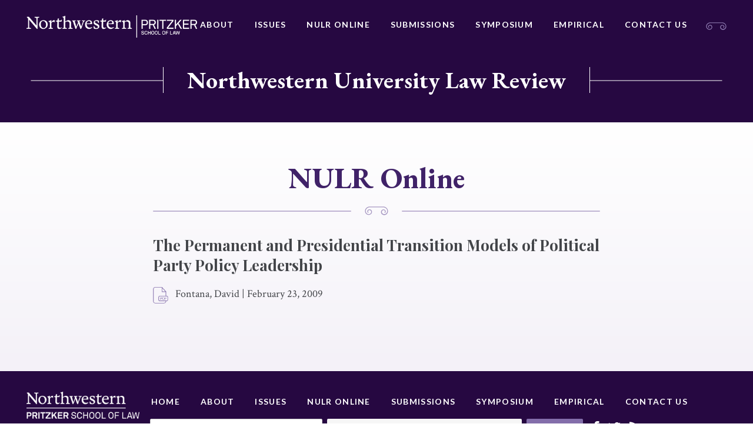

--- FILE ---
content_type: text/html; charset=UTF-8
request_url: https://northwesternlawreview.org/articles/the-permanent-and-presidential-transition-models-of-political-party-policy-leadership-2/
body_size: 10727
content:






<!doctype html>
<html lang="en-US">
<head>
	<meta charset="UTF-8">
	<meta http-equiv="x-ua-compatible" content="ie=edge">
	<meta name="viewport" content="width=device-width, initial-scale=1">
	<link rel="profile" href="http://gmpg.org/xfn/11">

	<meta name='robots' content='index, follow, max-image-preview:large, max-snippet:-1, max-video-preview:-1' />
	<style>img:is([sizes="auto" i], [sizes^="auto," i]) { contain-intrinsic-size: 3000px 1500px }</style>
	
	<!-- This site is optimized with the Yoast SEO plugin v25.3.1 - https://yoast.com/wordpress/plugins/seo/ -->
	<title>The Permanent and Presidential Transition Models of Political Party Policy Leadership - Northwestern University Law Review</title>
	<link rel="canonical" href="https://northwesternlawreview.org/articles/the-permanent-and-presidential-transition-models-of-political-party-policy-leadership-2/" />
	<meta property="og:locale" content="en_US" />
	<meta property="og:type" content="article" />
	<meta property="og:title" content="The Permanent and Presidential Transition Models of Political Party Policy Leadership - Northwestern University Law Review" />
	<meta property="og:url" content="https://northwesternlawreview.org/articles/the-permanent-and-presidential-transition-models-of-political-party-policy-leadership-2/" />
	<meta property="og:site_name" content="Northwestern University Law Review" />
	<meta name="twitter:card" content="summary_large_image" />
	<script type="application/ld+json" class="yoast-schema-graph">{"@context":"https://schema.org","@graph":[{"@type":"WebPage","@id":"https://northwesternlawreview.org/articles/the-permanent-and-presidential-transition-models-of-political-party-policy-leadership-2/","url":"https://northwesternlawreview.org/articles/the-permanent-and-presidential-transition-models-of-political-party-policy-leadership-2/","name":"The Permanent and Presidential Transition Models of Political Party Policy Leadership - Northwestern University Law Review","isPartOf":{"@id":"https://northwesternlawreview.org/#website"},"datePublished":"2009-02-23T08:00:00+00:00","breadcrumb":{"@id":"https://northwesternlawreview.org/articles/the-permanent-and-presidential-transition-models-of-political-party-policy-leadership-2/#breadcrumb"},"inLanguage":"en-US","potentialAction":[{"@type":"ReadAction","target":["https://northwesternlawreview.org/articles/the-permanent-and-presidential-transition-models-of-political-party-policy-leadership-2/"]}]},{"@type":"BreadcrumbList","@id":"https://northwesternlawreview.org/articles/the-permanent-and-presidential-transition-models-of-political-party-policy-leadership-2/#breadcrumb","itemListElement":[{"@type":"ListItem","position":1,"name":"Home","item":"https://northwesternlawreview.org/"},{"@type":"ListItem","position":2,"name":"The Permanent and Presidential Transition Models of Political Party Policy Leadership"}]},{"@type":"WebSite","@id":"https://northwesternlawreview.org/#website","url":"https://northwesternlawreview.org/","name":"Northwestern University Law Review","description":"Northwestern University Law Review","publisher":{"@id":"https://northwesternlawreview.org/#organization"},"potentialAction":[{"@type":"SearchAction","target":{"@type":"EntryPoint","urlTemplate":"https://northwesternlawreview.org/?s={search_term_string}"},"query-input":{"@type":"PropertyValueSpecification","valueRequired":true,"valueName":"search_term_string"}}],"inLanguage":"en-US"},{"@type":"Organization","@id":"https://northwesternlawreview.org/#organization","name":"Northwestern University Law Review","url":"https://northwesternlawreview.org/","logo":{"@type":"ImageObject","inLanguage":"en-US","@id":"https://northwesternlawreview.org/#/schema/logo/image/","url":"https://northwesternlawreview.org/wp-content/uploads/2018/08/NWP-logo.png","contentUrl":"https://northwesternlawreview.org/wp-content/uploads/2018/08/NWP-logo.png","width":451,"height":60,"caption":"Northwestern University Law Review"},"image":{"@id":"https://northwesternlawreview.org/#/schema/logo/image/"}}]}</script>
	<!-- / Yoast SEO plugin. -->


<link rel='dns-prefetch' href='//platform.twitter.com' />
<link rel="alternate" type="application/rss+xml" title="Northwestern University Law Review &raquo; Feed" href="https://northwesternlawreview.org/feed/" />
<link rel="alternate" type="application/rss+xml" title="Northwestern University Law Review &raquo; Comments Feed" href="https://northwesternlawreview.org/comments/feed/" />
		<!-- This site uses the Google Analytics by MonsterInsights plugin v9.6.0 - Using Analytics tracking - https://www.monsterinsights.com/ -->
							<script async src="https://www.googletagmanager.com/gtag/js?id=G-RN2CVYH095" integrity="sha384-fwRdL4KgmcP3hzB+NpJ3GwgyRKuZKisiLNKu+8uURfsbf5ex/CrznNlaNmlU8cU/" crossorigin="anonymous"></script>
			<script data-cfasync="false" data-wpfc-render="false" type="text/javascript">
				var mi_version = '9.6.0';
				var mi_track_user = true;
				var mi_no_track_reason = '';
								var MonsterInsightsDefaultLocations = {"page_location":"https:\/\/northwesternlawreview.org\/articles\/the-permanent-and-presidential-transition-models-of-political-party-policy-leadership-2\/"};
								MonsterInsightsDefaultLocations.page_location = window.location.href;
								if ( typeof MonsterInsightsPrivacyGuardFilter === 'function' ) {
					var MonsterInsightsLocations = (typeof MonsterInsightsExcludeQuery === 'object') ? MonsterInsightsPrivacyGuardFilter( MonsterInsightsExcludeQuery ) : MonsterInsightsPrivacyGuardFilter( MonsterInsightsDefaultLocations );
				} else {
					var MonsterInsightsLocations = (typeof MonsterInsightsExcludeQuery === 'object') ? MonsterInsightsExcludeQuery : MonsterInsightsDefaultLocations;
				}

								var disableStrs = [
										'ga-disable-G-RN2CVYH095',
									];

				/* Function to detect opted out users */
				function __gtagTrackerIsOptedOut() {
					for (var index = 0; index < disableStrs.length; index++) {
						if (document.cookie.indexOf(disableStrs[index] + '=true') > -1) {
							return true;
						}
					}

					return false;
				}

				/* Disable tracking if the opt-out cookie exists. */
				if (__gtagTrackerIsOptedOut()) {
					for (var index = 0; index < disableStrs.length; index++) {
						window[disableStrs[index]] = true;
					}
				}

				/* Opt-out function */
				function __gtagTrackerOptout() {
					for (var index = 0; index < disableStrs.length; index++) {
						document.cookie = disableStrs[index] + '=true; expires=Thu, 31 Dec 2099 23:59:59 UTC; path=/';
						window[disableStrs[index]] = true;
					}
				}

				if ('undefined' === typeof gaOptout) {
					function gaOptout() {
						__gtagTrackerOptout();
					}
				}
								window.dataLayer = window.dataLayer || [];

				window.MonsterInsightsDualTracker = {
					helpers: {},
					trackers: {},
				};
				if (mi_track_user) {
					function __gtagDataLayer() {
						dataLayer.push(arguments);
					}

					function __gtagTracker(type, name, parameters) {
						if (!parameters) {
							parameters = {};
						}

						if (parameters.send_to) {
							__gtagDataLayer.apply(null, arguments);
							return;
						}

						if (type === 'event') {
														parameters.send_to = monsterinsights_frontend.v4_id;
							var hookName = name;
							if (typeof parameters['event_category'] !== 'undefined') {
								hookName = parameters['event_category'] + ':' + name;
							}

							if (typeof MonsterInsightsDualTracker.trackers[hookName] !== 'undefined') {
								MonsterInsightsDualTracker.trackers[hookName](parameters);
							} else {
								__gtagDataLayer('event', name, parameters);
							}
							
						} else {
							__gtagDataLayer.apply(null, arguments);
						}
					}

					__gtagTracker('js', new Date());
					__gtagTracker('set', {
						'developer_id.dZGIzZG': true,
											});
					if ( MonsterInsightsLocations.page_location ) {
						__gtagTracker('set', MonsterInsightsLocations);
					}
										__gtagTracker('config', 'G-RN2CVYH095', {"forceSSL":"true"} );
															window.gtag = __gtagTracker;										(function () {
						/* https://developers.google.com/analytics/devguides/collection/analyticsjs/ */
						/* ga and __gaTracker compatibility shim. */
						var noopfn = function () {
							return null;
						};
						var newtracker = function () {
							return new Tracker();
						};
						var Tracker = function () {
							return null;
						};
						var p = Tracker.prototype;
						p.get = noopfn;
						p.set = noopfn;
						p.send = function () {
							var args = Array.prototype.slice.call(arguments);
							args.unshift('send');
							__gaTracker.apply(null, args);
						};
						var __gaTracker = function () {
							var len = arguments.length;
							if (len === 0) {
								return;
							}
							var f = arguments[len - 1];
							if (typeof f !== 'object' || f === null || typeof f.hitCallback !== 'function') {
								if ('send' === arguments[0]) {
									var hitConverted, hitObject = false, action;
									if ('event' === arguments[1]) {
										if ('undefined' !== typeof arguments[3]) {
											hitObject = {
												'eventAction': arguments[3],
												'eventCategory': arguments[2],
												'eventLabel': arguments[4],
												'value': arguments[5] ? arguments[5] : 1,
											}
										}
									}
									if ('pageview' === arguments[1]) {
										if ('undefined' !== typeof arguments[2]) {
											hitObject = {
												'eventAction': 'page_view',
												'page_path': arguments[2],
											}
										}
									}
									if (typeof arguments[2] === 'object') {
										hitObject = arguments[2];
									}
									if (typeof arguments[5] === 'object') {
										Object.assign(hitObject, arguments[5]);
									}
									if ('undefined' !== typeof arguments[1].hitType) {
										hitObject = arguments[1];
										if ('pageview' === hitObject.hitType) {
											hitObject.eventAction = 'page_view';
										}
									}
									if (hitObject) {
										action = 'timing' === arguments[1].hitType ? 'timing_complete' : hitObject.eventAction;
										hitConverted = mapArgs(hitObject);
										__gtagTracker('event', action, hitConverted);
									}
								}
								return;
							}

							function mapArgs(args) {
								var arg, hit = {};
								var gaMap = {
									'eventCategory': 'event_category',
									'eventAction': 'event_action',
									'eventLabel': 'event_label',
									'eventValue': 'event_value',
									'nonInteraction': 'non_interaction',
									'timingCategory': 'event_category',
									'timingVar': 'name',
									'timingValue': 'value',
									'timingLabel': 'event_label',
									'page': 'page_path',
									'location': 'page_location',
									'title': 'page_title',
									'referrer' : 'page_referrer',
								};
								for (arg in args) {
																		if (!(!args.hasOwnProperty(arg) || !gaMap.hasOwnProperty(arg))) {
										hit[gaMap[arg]] = args[arg];
									} else {
										hit[arg] = args[arg];
									}
								}
								return hit;
							}

							try {
								f.hitCallback();
							} catch (ex) {
							}
						};
						__gaTracker.create = newtracker;
						__gaTracker.getByName = newtracker;
						__gaTracker.getAll = function () {
							return [];
						};
						__gaTracker.remove = noopfn;
						__gaTracker.loaded = true;
						window['__gaTracker'] = __gaTracker;
					})();
									} else {
										console.log("");
					(function () {
						function __gtagTracker() {
							return null;
						}

						window['__gtagTracker'] = __gtagTracker;
						window['gtag'] = __gtagTracker;
					})();
									}
			</script>
				<!-- / Google Analytics by MonsterInsights -->
		<script type="text/javascript">
/* <![CDATA[ */
window._wpemojiSettings = {"baseUrl":"https:\/\/s.w.org\/images\/core\/emoji\/16.0.1\/72x72\/","ext":".png","svgUrl":"https:\/\/s.w.org\/images\/core\/emoji\/16.0.1\/svg\/","svgExt":".svg","source":{"concatemoji":"https:\/\/northwesternlawreview.org\/wp-includes\/js\/wp-emoji-release.min.js?ver=6.8.3"}};
/*! This file is auto-generated */
!function(s,n){var o,i,e;function c(e){try{var t={supportTests:e,timestamp:(new Date).valueOf()};sessionStorage.setItem(o,JSON.stringify(t))}catch(e){}}function p(e,t,n){e.clearRect(0,0,e.canvas.width,e.canvas.height),e.fillText(t,0,0);var t=new Uint32Array(e.getImageData(0,0,e.canvas.width,e.canvas.height).data),a=(e.clearRect(0,0,e.canvas.width,e.canvas.height),e.fillText(n,0,0),new Uint32Array(e.getImageData(0,0,e.canvas.width,e.canvas.height).data));return t.every(function(e,t){return e===a[t]})}function u(e,t){e.clearRect(0,0,e.canvas.width,e.canvas.height),e.fillText(t,0,0);for(var n=e.getImageData(16,16,1,1),a=0;a<n.data.length;a++)if(0!==n.data[a])return!1;return!0}function f(e,t,n,a){switch(t){case"flag":return n(e,"\ud83c\udff3\ufe0f\u200d\u26a7\ufe0f","\ud83c\udff3\ufe0f\u200b\u26a7\ufe0f")?!1:!n(e,"\ud83c\udde8\ud83c\uddf6","\ud83c\udde8\u200b\ud83c\uddf6")&&!n(e,"\ud83c\udff4\udb40\udc67\udb40\udc62\udb40\udc65\udb40\udc6e\udb40\udc67\udb40\udc7f","\ud83c\udff4\u200b\udb40\udc67\u200b\udb40\udc62\u200b\udb40\udc65\u200b\udb40\udc6e\u200b\udb40\udc67\u200b\udb40\udc7f");case"emoji":return!a(e,"\ud83e\udedf")}return!1}function g(e,t,n,a){var r="undefined"!=typeof WorkerGlobalScope&&self instanceof WorkerGlobalScope?new OffscreenCanvas(300,150):s.createElement("canvas"),o=r.getContext("2d",{willReadFrequently:!0}),i=(o.textBaseline="top",o.font="600 32px Arial",{});return e.forEach(function(e){i[e]=t(o,e,n,a)}),i}function t(e){var t=s.createElement("script");t.src=e,t.defer=!0,s.head.appendChild(t)}"undefined"!=typeof Promise&&(o="wpEmojiSettingsSupports",i=["flag","emoji"],n.supports={everything:!0,everythingExceptFlag:!0},e=new Promise(function(e){s.addEventListener("DOMContentLoaded",e,{once:!0})}),new Promise(function(t){var n=function(){try{var e=JSON.parse(sessionStorage.getItem(o));if("object"==typeof e&&"number"==typeof e.timestamp&&(new Date).valueOf()<e.timestamp+604800&&"object"==typeof e.supportTests)return e.supportTests}catch(e){}return null}();if(!n){if("undefined"!=typeof Worker&&"undefined"!=typeof OffscreenCanvas&&"undefined"!=typeof URL&&URL.createObjectURL&&"undefined"!=typeof Blob)try{var e="postMessage("+g.toString()+"("+[JSON.stringify(i),f.toString(),p.toString(),u.toString()].join(",")+"));",a=new Blob([e],{type:"text/javascript"}),r=new Worker(URL.createObjectURL(a),{name:"wpTestEmojiSupports"});return void(r.onmessage=function(e){c(n=e.data),r.terminate(),t(n)})}catch(e){}c(n=g(i,f,p,u))}t(n)}).then(function(e){for(var t in e)n.supports[t]=e[t],n.supports.everything=n.supports.everything&&n.supports[t],"flag"!==t&&(n.supports.everythingExceptFlag=n.supports.everythingExceptFlag&&n.supports[t]);n.supports.everythingExceptFlag=n.supports.everythingExceptFlag&&!n.supports.flag,n.DOMReady=!1,n.readyCallback=function(){n.DOMReady=!0}}).then(function(){return e}).then(function(){var e;n.supports.everything||(n.readyCallback(),(e=n.source||{}).concatemoji?t(e.concatemoji):e.wpemoji&&e.twemoji&&(t(e.twemoji),t(e.wpemoji)))}))}((window,document),window._wpemojiSettings);
/* ]]> */
</script>
<style id='wp-emoji-styles-inline-css' type='text/css'>

	img.wp-smiley, img.emoji {
		display: inline !important;
		border: none !important;
		box-shadow: none !important;
		height: 1em !important;
		width: 1em !important;
		margin: 0 0.07em !important;
		vertical-align: -0.1em !important;
		background: none !important;
		padding: 0 !important;
	}
</style>
<link rel='stylesheet' id='wp-block-library-css' href='https://northwesternlawreview.org/wp-includes/css/dist/block-library/style.min.css?ver=6.8.3' type='text/css' media='all' />
<style id='classic-theme-styles-inline-css' type='text/css'>
/*! This file is auto-generated */
.wp-block-button__link{color:#fff;background-color:#32373c;border-radius:9999px;box-shadow:none;text-decoration:none;padding:calc(.667em + 2px) calc(1.333em + 2px);font-size:1.125em}.wp-block-file__button{background:#32373c;color:#fff;text-decoration:none}
</style>
<style id='global-styles-inline-css' type='text/css'>
:root{--wp--preset--aspect-ratio--square: 1;--wp--preset--aspect-ratio--4-3: 4/3;--wp--preset--aspect-ratio--3-4: 3/4;--wp--preset--aspect-ratio--3-2: 3/2;--wp--preset--aspect-ratio--2-3: 2/3;--wp--preset--aspect-ratio--16-9: 16/9;--wp--preset--aspect-ratio--9-16: 9/16;--wp--preset--color--black: #000000;--wp--preset--color--cyan-bluish-gray: #abb8c3;--wp--preset--color--white: #ffffff;--wp--preset--color--pale-pink: #f78da7;--wp--preset--color--vivid-red: #cf2e2e;--wp--preset--color--luminous-vivid-orange: #ff6900;--wp--preset--color--luminous-vivid-amber: #fcb900;--wp--preset--color--light-green-cyan: #7bdcb5;--wp--preset--color--vivid-green-cyan: #00d084;--wp--preset--color--pale-cyan-blue: #8ed1fc;--wp--preset--color--vivid-cyan-blue: #0693e3;--wp--preset--color--vivid-purple: #9b51e0;--wp--preset--gradient--vivid-cyan-blue-to-vivid-purple: linear-gradient(135deg,rgba(6,147,227,1) 0%,rgb(155,81,224) 100%);--wp--preset--gradient--light-green-cyan-to-vivid-green-cyan: linear-gradient(135deg,rgb(122,220,180) 0%,rgb(0,208,130) 100%);--wp--preset--gradient--luminous-vivid-amber-to-luminous-vivid-orange: linear-gradient(135deg,rgba(252,185,0,1) 0%,rgba(255,105,0,1) 100%);--wp--preset--gradient--luminous-vivid-orange-to-vivid-red: linear-gradient(135deg,rgba(255,105,0,1) 0%,rgb(207,46,46) 100%);--wp--preset--gradient--very-light-gray-to-cyan-bluish-gray: linear-gradient(135deg,rgb(238,238,238) 0%,rgb(169,184,195) 100%);--wp--preset--gradient--cool-to-warm-spectrum: linear-gradient(135deg,rgb(74,234,220) 0%,rgb(151,120,209) 20%,rgb(207,42,186) 40%,rgb(238,44,130) 60%,rgb(251,105,98) 80%,rgb(254,248,76) 100%);--wp--preset--gradient--blush-light-purple: linear-gradient(135deg,rgb(255,206,236) 0%,rgb(152,150,240) 100%);--wp--preset--gradient--blush-bordeaux: linear-gradient(135deg,rgb(254,205,165) 0%,rgb(254,45,45) 50%,rgb(107,0,62) 100%);--wp--preset--gradient--luminous-dusk: linear-gradient(135deg,rgb(255,203,112) 0%,rgb(199,81,192) 50%,rgb(65,88,208) 100%);--wp--preset--gradient--pale-ocean: linear-gradient(135deg,rgb(255,245,203) 0%,rgb(182,227,212) 50%,rgb(51,167,181) 100%);--wp--preset--gradient--electric-grass: linear-gradient(135deg,rgb(202,248,128) 0%,rgb(113,206,126) 100%);--wp--preset--gradient--midnight: linear-gradient(135deg,rgb(2,3,129) 0%,rgb(40,116,252) 100%);--wp--preset--font-size--small: 13px;--wp--preset--font-size--medium: 20px;--wp--preset--font-size--large: 36px;--wp--preset--font-size--x-large: 42px;--wp--preset--spacing--20: 0.44rem;--wp--preset--spacing--30: 0.67rem;--wp--preset--spacing--40: 1rem;--wp--preset--spacing--50: 1.5rem;--wp--preset--spacing--60: 2.25rem;--wp--preset--spacing--70: 3.38rem;--wp--preset--spacing--80: 5.06rem;--wp--preset--shadow--natural: 6px 6px 9px rgba(0, 0, 0, 0.2);--wp--preset--shadow--deep: 12px 12px 50px rgba(0, 0, 0, 0.4);--wp--preset--shadow--sharp: 6px 6px 0px rgba(0, 0, 0, 0.2);--wp--preset--shadow--outlined: 6px 6px 0px -3px rgba(255, 255, 255, 1), 6px 6px rgba(0, 0, 0, 1);--wp--preset--shadow--crisp: 6px 6px 0px rgba(0, 0, 0, 1);}:where(.is-layout-flex){gap: 0.5em;}:where(.is-layout-grid){gap: 0.5em;}body .is-layout-flex{display: flex;}.is-layout-flex{flex-wrap: wrap;align-items: center;}.is-layout-flex > :is(*, div){margin: 0;}body .is-layout-grid{display: grid;}.is-layout-grid > :is(*, div){margin: 0;}:where(.wp-block-columns.is-layout-flex){gap: 2em;}:where(.wp-block-columns.is-layout-grid){gap: 2em;}:where(.wp-block-post-template.is-layout-flex){gap: 1.25em;}:where(.wp-block-post-template.is-layout-grid){gap: 1.25em;}.has-black-color{color: var(--wp--preset--color--black) !important;}.has-cyan-bluish-gray-color{color: var(--wp--preset--color--cyan-bluish-gray) !important;}.has-white-color{color: var(--wp--preset--color--white) !important;}.has-pale-pink-color{color: var(--wp--preset--color--pale-pink) !important;}.has-vivid-red-color{color: var(--wp--preset--color--vivid-red) !important;}.has-luminous-vivid-orange-color{color: var(--wp--preset--color--luminous-vivid-orange) !important;}.has-luminous-vivid-amber-color{color: var(--wp--preset--color--luminous-vivid-amber) !important;}.has-light-green-cyan-color{color: var(--wp--preset--color--light-green-cyan) !important;}.has-vivid-green-cyan-color{color: var(--wp--preset--color--vivid-green-cyan) !important;}.has-pale-cyan-blue-color{color: var(--wp--preset--color--pale-cyan-blue) !important;}.has-vivid-cyan-blue-color{color: var(--wp--preset--color--vivid-cyan-blue) !important;}.has-vivid-purple-color{color: var(--wp--preset--color--vivid-purple) !important;}.has-black-background-color{background-color: var(--wp--preset--color--black) !important;}.has-cyan-bluish-gray-background-color{background-color: var(--wp--preset--color--cyan-bluish-gray) !important;}.has-white-background-color{background-color: var(--wp--preset--color--white) !important;}.has-pale-pink-background-color{background-color: var(--wp--preset--color--pale-pink) !important;}.has-vivid-red-background-color{background-color: var(--wp--preset--color--vivid-red) !important;}.has-luminous-vivid-orange-background-color{background-color: var(--wp--preset--color--luminous-vivid-orange) !important;}.has-luminous-vivid-amber-background-color{background-color: var(--wp--preset--color--luminous-vivid-amber) !important;}.has-light-green-cyan-background-color{background-color: var(--wp--preset--color--light-green-cyan) !important;}.has-vivid-green-cyan-background-color{background-color: var(--wp--preset--color--vivid-green-cyan) !important;}.has-pale-cyan-blue-background-color{background-color: var(--wp--preset--color--pale-cyan-blue) !important;}.has-vivid-cyan-blue-background-color{background-color: var(--wp--preset--color--vivid-cyan-blue) !important;}.has-vivid-purple-background-color{background-color: var(--wp--preset--color--vivid-purple) !important;}.has-black-border-color{border-color: var(--wp--preset--color--black) !important;}.has-cyan-bluish-gray-border-color{border-color: var(--wp--preset--color--cyan-bluish-gray) !important;}.has-white-border-color{border-color: var(--wp--preset--color--white) !important;}.has-pale-pink-border-color{border-color: var(--wp--preset--color--pale-pink) !important;}.has-vivid-red-border-color{border-color: var(--wp--preset--color--vivid-red) !important;}.has-luminous-vivid-orange-border-color{border-color: var(--wp--preset--color--luminous-vivid-orange) !important;}.has-luminous-vivid-amber-border-color{border-color: var(--wp--preset--color--luminous-vivid-amber) !important;}.has-light-green-cyan-border-color{border-color: var(--wp--preset--color--light-green-cyan) !important;}.has-vivid-green-cyan-border-color{border-color: var(--wp--preset--color--vivid-green-cyan) !important;}.has-pale-cyan-blue-border-color{border-color: var(--wp--preset--color--pale-cyan-blue) !important;}.has-vivid-cyan-blue-border-color{border-color: var(--wp--preset--color--vivid-cyan-blue) !important;}.has-vivid-purple-border-color{border-color: var(--wp--preset--color--vivid-purple) !important;}.has-vivid-cyan-blue-to-vivid-purple-gradient-background{background: var(--wp--preset--gradient--vivid-cyan-blue-to-vivid-purple) !important;}.has-light-green-cyan-to-vivid-green-cyan-gradient-background{background: var(--wp--preset--gradient--light-green-cyan-to-vivid-green-cyan) !important;}.has-luminous-vivid-amber-to-luminous-vivid-orange-gradient-background{background: var(--wp--preset--gradient--luminous-vivid-amber-to-luminous-vivid-orange) !important;}.has-luminous-vivid-orange-to-vivid-red-gradient-background{background: var(--wp--preset--gradient--luminous-vivid-orange-to-vivid-red) !important;}.has-very-light-gray-to-cyan-bluish-gray-gradient-background{background: var(--wp--preset--gradient--very-light-gray-to-cyan-bluish-gray) !important;}.has-cool-to-warm-spectrum-gradient-background{background: var(--wp--preset--gradient--cool-to-warm-spectrum) !important;}.has-blush-light-purple-gradient-background{background: var(--wp--preset--gradient--blush-light-purple) !important;}.has-blush-bordeaux-gradient-background{background: var(--wp--preset--gradient--blush-bordeaux) !important;}.has-luminous-dusk-gradient-background{background: var(--wp--preset--gradient--luminous-dusk) !important;}.has-pale-ocean-gradient-background{background: var(--wp--preset--gradient--pale-ocean) !important;}.has-electric-grass-gradient-background{background: var(--wp--preset--gradient--electric-grass) !important;}.has-midnight-gradient-background{background: var(--wp--preset--gradient--midnight) !important;}.has-small-font-size{font-size: var(--wp--preset--font-size--small) !important;}.has-medium-font-size{font-size: var(--wp--preset--font-size--medium) !important;}.has-large-font-size{font-size: var(--wp--preset--font-size--large) !important;}.has-x-large-font-size{font-size: var(--wp--preset--font-size--x-large) !important;}
:where(.wp-block-post-template.is-layout-flex){gap: 1.25em;}:where(.wp-block-post-template.is-layout-grid){gap: 1.25em;}
:where(.wp-block-columns.is-layout-flex){gap: 2em;}:where(.wp-block-columns.is-layout-grid){gap: 2em;}
:root :where(.wp-block-pullquote){font-size: 1.5em;line-height: 1.6;}
</style>
<link rel='stylesheet' id='contact-form-7-css' href='https://northwesternlawreview.org/wp-content/plugins/contact-form-7/includes/css/styles.css?ver=6.0.6' type='text/css' media='all' />
<link rel='stylesheet' id='wpsm_ac-font-awesome-front-css' href='https://northwesternlawreview.org/wp-content/plugins/responsive-accordion-and-collapse/css/font-awesome/css/font-awesome.min.css?ver=6.8.3' type='text/css' media='all' />
<link rel='stylesheet' id='wpsm_ac_bootstrap-front-css' href='https://northwesternlawreview.org/wp-content/plugins/responsive-accordion-and-collapse/css/bootstrap-front.css?ver=6.8.3' type='text/css' media='all' />
<link rel='stylesheet' id='nw-style-css' href='https://northwesternlawreview.org/wp-content/themes/northwestern/style.css?ver=6.8.3' type='text/css' media='all' />
<script type="text/javascript" src="https://northwesternlawreview.org/wp-content/plugins/google-analytics-for-wordpress/assets/js/frontend-gtag.min.js?ver=9.6.0" id="monsterinsights-frontend-script-js" async="async" data-wp-strategy="async"></script>
<script data-cfasync="false" data-wpfc-render="false" type="text/javascript" id='monsterinsights-frontend-script-js-extra'>/* <![CDATA[ */
var monsterinsights_frontend = {"js_events_tracking":"true","download_extensions":"","inbound_paths":"[]","home_url":"https:\/\/northwesternlawreview.org","hash_tracking":"false","v4_id":"G-RN2CVYH095"};/* ]]> */
</script>
<script type="text/javascript" src="https://northwesternlawreview.org/wp-includes/js/jquery/jquery.min.js?ver=3.7.1" id="jquery-core-js"></script>
<script type="text/javascript" src="https://northwesternlawreview.org/wp-includes/js/jquery/jquery-migrate.min.js?ver=3.4.1" id="jquery-migrate-js"></script>
<link rel="https://api.w.org/" href="https://northwesternlawreview.org/wp-json/" /><link rel="alternate" title="JSON" type="application/json" href="https://northwesternlawreview.org/wp-json/wp/v2/articles-api/5954" /><link rel="EditURI" type="application/rsd+xml" title="RSD" href="https://northwesternlawreview.org/xmlrpc.php?rsd" />
<link rel='shortlink' href='https://northwesternlawreview.org/?p=5954' />
<link rel="alternate" title="oEmbed (JSON)" type="application/json+oembed" href="https://northwesternlawreview.org/wp-json/oembed/1.0/embed?url=https%3A%2F%2Fnorthwesternlawreview.org%2Farticles%2Fthe-permanent-and-presidential-transition-models-of-political-party-policy-leadership-2%2F" />
<link rel="alternate" title="oEmbed (XML)" type="text/xml+oembed" href="https://northwesternlawreview.org/wp-json/oembed/1.0/embed?url=https%3A%2F%2Fnorthwesternlawreview.org%2Farticles%2Fthe-permanent-and-presidential-transition-models-of-political-party-policy-leadership-2%2F&#038;format=xml" />
<style type="text/css">.recentcomments a{display:inline !important;padding:0 !important;margin:0 !important;}</style><meta name="twitter:partner" content="tfwp"><link rel="icon" href="https://northwesternlawreview.org/wp-content/uploads/2019/01/cropped-law-review-favicon-32x32.png" sizes="32x32" />
<link rel="icon" href="https://northwesternlawreview.org/wp-content/uploads/2019/01/cropped-law-review-favicon-192x192.png" sizes="192x192" />
<link rel="apple-touch-icon" href="https://northwesternlawreview.org/wp-content/uploads/2019/01/cropped-law-review-favicon-180x180.png" />
<meta name="msapplication-TileImage" content="https://northwesternlawreview.org/wp-content/uploads/2019/01/cropped-law-review-favicon-270x270.png" />

<meta name="twitter:card" content="summary"><meta name="twitter:title" content="The Permanent and Presidential Transition Models of Political Party Policy Leadership">

	<link href="https://fonts.googleapis.com/css?family=Crimson+Text:400,400i,700,700i|EB+Garamond:500,700|Lato:400,700|Playfair+Display:700" rel="stylesheet">
</head>

<body class="wp-singular articles-template-default single single-articles postid-5954 wp-custom-logo wp-theme-northwestern">
	<div class="Site">
		<header class="North">
			<div class="Boundary">
				<div class="North-wrap">
								<a class="North-logo" href="http://www.law.northwestern.edu/" title="Northwestern Pritzker School of Law">
					<img src="https://northwesternlawreview.org/wp-content/uploads/2018/08/NWP-logo.png" alt="Northwestern Pritzker School of Law">				</a>
				<nav class="North-navigation"><ul id="menu-primary-navigation" class="menu"><li id="menu-item-5779" class="menu-item menu-item-type-post_type menu-item-object-page menu-item-5779"><a href="https://northwesternlawreview.org/about/about/">About</a></li>
<li id="menu-item-34" class="menu-item menu-item-type-post_type menu-item-object-page menu-item-34"><a href="https://northwesternlawreview.org/issues/">Issues</a></li>
<li id="menu-item-7678" class="menu-item menu-item-type-post_type menu-item-object-page menu-item-7678"><a href="https://northwesternlawreview.org/nulr-online/welcome/">NULR Online</a></li>
<li id="menu-item-120" class="menu-item menu-item-type-post_type menu-item-object-page menu-item-120"><a href="https://northwesternlawreview.org/submissions/print/">Submissions</a></li>
<li id="menu-item-5318" class="menu-item menu-item-type-post_type menu-item-object-page menu-item-5318"><a href="https://northwesternlawreview.org/symposium/">Symposium</a></li>
<li id="menu-item-7318" class="menu-item menu-item-type-post_type menu-item-object-page menu-item-7318"><a href="https://northwesternlawreview.org/empirical/">Empirical</a></li>
<li id="menu-item-31" class="menu-item menu-item-type-post_type menu-item-object-page menu-item-31"><a href="https://northwesternlawreview.org/contact-us/">Contact Us</a></li>
</ul></nav>					<div class="icon">
						<?xml version="1.0" encoding="utf-8"?>
<!-- Generator: Adobe Illustrator 22.1.0, SVG Export Plug-In . SVG Version: 6.00 Build 0)  -->
<svg version="1.1" id="Layer_1" xmlns="http://www.w3.org/2000/svg" xmlns:xlink="http://www.w3.org/1999/xlink" x="0px" y="0px"
	 viewBox="0 0 40 15" style="enable-background:new 0 0 40 15;" xml:space="preserve">
<style type="text/css">
	.st0{fill:#FFFFFF;}
</style>
<path class="st0" d="M37.3,2.7c-1.6-1.6-3.5-2.4-5.6-2.5c-2,0-6.1,0-7.3,0c-3.3,0-14.4,0-16.3,0c-2,0.1-4,0.9-5.6,2.5
	c-1.4,1.3-2.1,3.1-2.1,5c0,1.9,0.8,3.7,2.1,5c1.1,1.1,2.6,1.7,4.2,1.7s3-0.6,4.2-1.7c0.9-0.9,1.4-2.1,1.4-3.4c0-1.3-0.5-2.5-1.4-3.4
	C10.1,5.3,9.1,4.8,8,4.9C7,4.9,6,5.3,5.3,6c-0.6,0.6-1,1.4-1,2.3c0,0.9,0.3,1.7,1,2.3c0.3,0.3,0.7,0.3,0.9,0
	c0.1-0.1,0.2-0.3,0.2-0.5c0-0.2-0.1-0.3-0.2-0.5C5.8,9.4,5.6,8.9,5.6,8.4c0-0.5,0.2-1,0.6-1.4C6.7,6.5,7.3,6.2,8,6.2
	C8.8,6.2,9.5,6.4,10,7c0.7,0.6,1,1.5,1,2.4s-0.4,1.8-1,2.4c-1.8,1.8-4.7,1.8-6.5,0c-1.1-1.1-1.7-2.5-1.7-4.1c0-1.6,0.6-3,1.7-4.1
	c1.4-1.3,3-2.1,4.7-2.1c2.2-0.1,16.1,0,16.2,0l0.4,0c1.5,0,5.1,0,7,0c1.7,0.1,3.3,0.8,4.7,2.1c1.1,1.1,1.7,2.5,1.7,4.1
	c0,1.6-0.6,3-1.7,4.1c-0.9,0.9-2,1.3-3.2,1.3s-2.4-0.5-3.2-1.3c-0.7-0.6-1-1.5-1-2.4s0.4-1.8,1-2.4c0.5-0.5,1.2-0.8,1.9-0.8
	c0.7,0,1.4,0.3,1.8,0.8c0.4,0.4,0.6,0.9,0.6,1.4c0,0.5-0.2,1-0.6,1.4c-0.1,0.1-0.2,0.3-0.2,0.5c0,0.2,0.1,0.3,0.2,0.5
	c0.3,0.2,0.7,0.3,0.9,0c0.6-0.6,1-1.4,1-2.3c0-0.9-0.3-1.7-1-2.3c-0.7-0.7-1.7-1.2-2.8-1.2c0,0,0,0-0.1,0c-1.1,0-2.1,0.4-2.8,1.2
	c-0.9,0.9-1.4,2.1-1.4,3.4s0.5,2.5,1.4,3.4c1.1,1.1,2.6,1.7,4.2,1.7s3.1-0.6,4.2-1.7c1.4-1.3,2.1-3.1,2.1-5S38.7,4.1,37.3,2.7z"/>
</svg>
					</div>
				</div>
			</div>
		</header><!-- /.North -->

		<div class="HeroHeader">
			<div class="container">
				<span class="header"><a class="North-logo" href="https://northwesternlawreview.org/" title="Northwestern University Law Review">Northwestern University Law Review</a></span>
			</div>
		</div>

		
		
		<div class="Content ">
<div class="Boundary _default">
  <div class="PageHeader">
    <h1 class="PageHeader-title">
                        NULR Online                  </h1>
    <div class="PageHeader-border"></div>
    <div class="PageHeader-detail">
      <?xml version="1.0" encoding="utf-8"?>
<!-- Generator: Adobe Illustrator 22.1.0, SVG Export Plug-In . SVG Version: 6.00 Build 0)  -->
<svg version="1.1" id="Layer_1" xmlns="http://www.w3.org/2000/svg" xmlns:xlink="http://www.w3.org/1999/xlink" x="0px" y="0px"
	 viewBox="0 0 40 15" style="enable-background:new 0 0 40 15;" xml:space="preserve">
<style type="text/css">
	.st0{fill:#FFFFFF;}
</style>
<path class="st0" d="M37.3,2.7c-1.6-1.6-3.5-2.4-5.6-2.5c-2,0-6.1,0-7.3,0c-3.3,0-14.4,0-16.3,0c-2,0.1-4,0.9-5.6,2.5
	c-1.4,1.3-2.1,3.1-2.1,5c0,1.9,0.8,3.7,2.1,5c1.1,1.1,2.6,1.7,4.2,1.7s3-0.6,4.2-1.7c0.9-0.9,1.4-2.1,1.4-3.4c0-1.3-0.5-2.5-1.4-3.4
	C10.1,5.3,9.1,4.8,8,4.9C7,4.9,6,5.3,5.3,6c-0.6,0.6-1,1.4-1,2.3c0,0.9,0.3,1.7,1,2.3c0.3,0.3,0.7,0.3,0.9,0
	c0.1-0.1,0.2-0.3,0.2-0.5c0-0.2-0.1-0.3-0.2-0.5C5.8,9.4,5.6,8.9,5.6,8.4c0-0.5,0.2-1,0.6-1.4C6.7,6.5,7.3,6.2,8,6.2
	C8.8,6.2,9.5,6.4,10,7c0.7,0.6,1,1.5,1,2.4s-0.4,1.8-1,2.4c-1.8,1.8-4.7,1.8-6.5,0c-1.1-1.1-1.7-2.5-1.7-4.1c0-1.6,0.6-3,1.7-4.1
	c1.4-1.3,3-2.1,4.7-2.1c2.2-0.1,16.1,0,16.2,0l0.4,0c1.5,0,5.1,0,7,0c1.7,0.1,3.3,0.8,4.7,2.1c1.1,1.1,1.7,2.5,1.7,4.1
	c0,1.6-0.6,3-1.7,4.1c-0.9,0.9-2,1.3-3.2,1.3s-2.4-0.5-3.2-1.3c-0.7-0.6-1-1.5-1-2.4s0.4-1.8,1-2.4c0.5-0.5,1.2-0.8,1.9-0.8
	c0.7,0,1.4,0.3,1.8,0.8c0.4,0.4,0.6,0.9,0.6,1.4c0,0.5-0.2,1-0.6,1.4c-0.1,0.1-0.2,0.3-0.2,0.5c0,0.2,0.1,0.3,0.2,0.5
	c0.3,0.2,0.7,0.3,0.9,0c0.6-0.6,1-1.4,1-2.3c0-0.9-0.3-1.7-1-2.3c-0.7-0.7-1.7-1.2-2.8-1.2c0,0,0,0-0.1,0c-1.1,0-2.1,0.4-2.8,1.2
	c-0.9,0.9-1.4,2.1-1.4,3.4s0.5,2.5,1.4,3.4c1.1,1.1,2.6,1.7,4.2,1.7s3.1-0.6,4.2-1.7c1.4-1.3,2.1-3.1,2.1-5S38.7,4.1,37.3,2.7z"/>
</svg>
    </div>
  </div>
  <div class="PageContent">
    <div class="Posts">
              <div class="Posts-post">
          <div class="IssueMini">
      <h2 class="IssueMini-title"><a href="https://scholarlycommons.law.northwestern.edu/nulr_online/161" title="The Permanent and Presidential Transition Models of Political Party Policy Leadership">The Permanent and Presidential Transition Models of Political Party Policy Leadership</a></h2>
      <div class="IssueMini-attribution">
                    <a class="IssueMini-actions-float" href="https://scholarlycommons.law.northwestern.edu/nulr_online/161" title="The Permanent and Presidential Transition Models of Political Party Policy Leadership" target="_blank">
                <div class="Icon _pdf">
  <svg xmlns="http://www.w3.org/2000/svg" viewBox="0 0 29.5 30"><path d="M26.1 23.2c0 .8-.7 1.5-1.5 1.5H12.3c-.8 0-1.5-.7-1.5-1.5v-4.7c0-.8.7-1.5 1.5-1.5h12.3c.8 0 1.5.7 1.5 1.5v4.7zm-3.4 3c0 1.4-1.2 2.6-2.6 2.6H3.8c-1.4 0-2.6-1.2-2.6-2.6V3.7c0-1.4 1.2-2.6 2.6-2.6h11.9V9h7v7.1H12.3c-1.4 0-2.5 1.1-2.5 2.5v4.7c0 1.4 1.1 2.5 2.5 2.5h10.4v.4zM16.7 2l5.4 6h-5.5V2zm7.9 14.1h-.9V8.3L16.4.2H3.8C1.9.2.3 1.8.3 3.7v22.4c0 1.9 1.6 3.5 3.5 3.5h16.3c1.9 0 3.5-1.6 3.5-3.5v-.5h.9c1.4 0 2.5-1.1 2.5-2.5v-4.7c.1-1.2-1-2.3-2.4-2.3z"/><path d="M15.2 21h-1.1v-1.6h1.1c.6 0 .9.3.9.8s-.2.8-.9.8zm.2-2.1h-1.9v4.3h.6v-1.8h1.3c.9 0 1.3-.5 1.3-1.3.1-.7-.4-1.2-1.3-1.2zM19 22.7h-1v-3.3h1c1 0 1.4.6 1.4 1.6 0 1.6-1 1.7-1.4 1.7zm-.1-3.8h-1.5v4.3h1.5c1.4 0 2.1-.8 2.1-2.2 0-1.4-.8-2.1-2.1-2.1zM21.7 23.2h.5v-1.9h2v-.5h-2v-1.4h2.3v-.5h-2.8z"/></svg></div>            </a>
                            <span class="IssueMini-attribution-creator">Fontana, David</span>
                <span class="IssueMini-attribution-seperator">|</span>
                                <span class="IssueMini-attribution-date">February 23, 2009</span>
            </div>
    <div class="content">
                            <!-- <object data="" type="application/pdf" class="pdf-holder">
            <iframe src="&embedded=true"></iframe>
            </object> -->
            </div>
</div>
        </div>
          </div>
      </div>
</div>
</div><!-- /.Content -->
		<footer class="South">
			<div class="Boundary">
				<div class="South-wrap">
					<a class="South-logo" href="http://www.law.northwestern.edu/" title="Northwestern Pritzker School of Law">
						<img src='https://northwesternlawreview.org/wp-content/themes/northwestern/public/images/NW_stacked_logo.png' alt="Northwestern Pritzker School of Law">
					</a>
					<nav class="South-navigation"><ul id="menu-footer-navigation" class="menu"><li id="menu-item-42" class="menu-item menu-item-type-post_type menu-item-object-page menu-item-home menu-item-42"><a href="https://northwesternlawreview.org/">Home</a></li>
<li id="menu-item-5778" class="menu-item menu-item-type-post_type menu-item-object-page menu-item-5778"><a href="https://northwesternlawreview.org/about/about/">About</a></li>
<li id="menu-item-40" class="menu-item menu-item-type-post_type menu-item-object-page menu-item-40"><a href="https://northwesternlawreview.org/issues/">Issues</a></li>
<li id="menu-item-7677" class="menu-item menu-item-type-post_type menu-item-object-page menu-item-7677"><a href="https://northwesternlawreview.org/nulr-online/welcome/">NULR Online</a></li>
<li id="menu-item-119" class="menu-item menu-item-type-post_type menu-item-object-page menu-item-119"><a href="https://northwesternlawreview.org/submissions/print/">Submissions</a></li>
<li id="menu-item-6666" class="menu-item menu-item-type-post_type menu-item-object-page menu-item-6666"><a href="https://northwesternlawreview.org/symposium/">Symposium</a></li>
<li id="menu-item-7293" class="menu-item menu-item-type-post_type menu-item-object-page menu-item-7293"><a href="https://northwesternlawreview.org/empirical/">Empirical</a></li>
<li id="menu-item-37" class="menu-item menu-item-type-post_type menu-item-object-page menu-item-37"><a href="https://northwesternlawreview.org/contact-us/">Contact Us</a></li>
</ul></nav>										<form method="get" action="https://scholarlycommons.law.northwestern.edu/do/search/" class="search-container" target="_blank">
    <!-- <label for="search" accesskey="4">
      Search For:
    </label> -->
    <div class="flex-container">
      <div>
        <label class="screen-reader-text" for="search">Search Term:</label>
        <input type="text" name="query" class="Input" id="search" placeholder="Search">
      </div>
      <div>
                <label class="screen-reader-text" for="context">Where to search:</label>
        <select name="context" id="context">
                      <option value="this">Law Review Website</option>
                                <option value="5104452">Law Review Articles</option>
            <option value="5104481">NULR Online Articles</option>
                    <option value="1636526">All Northwestern Law Journals</option>
        </select>
      </div>
      <input type="hidden" name="q">
      <input type="submit" value="Search" class="Button _primarylt">
  </div>
</form>					<div class="South-social">
													<a href="https://www.facebook.com/NorthwesternLaw/" class="South-social-link" target="_blank">
								<i class="fab fa-facebook-f"></i>
							</a>
																			<a href="https://twitter.com/northwesternlaw" class="South-social-link" target="_blank">
								<i class="fab fa-twitter"></i>
							</a>
												<a href="https://northwesternlawreview.org/feed/" class="South-social-link" target="_blank">
							<i class="fas fa-rss"></i>
						</a>
					</div>
				</div>
			</div>
		</footer><!-- /.South -->
	</div><!-- /.Site -->
	<script defer src="https://northwesternlawreview.org/wp-content/themes/northwestern/public/js/vendor.min.js"></script>
	<script defer src="https://northwesternlawreview.org/wp-content/themes/northwestern/public/js/main.js"></script>
	<script type="speculationrules">
{"prefetch":[{"source":"document","where":{"and":[{"href_matches":"\/*"},{"not":{"href_matches":["\/wp-*.php","\/wp-admin\/*","\/wp-content\/uploads\/*","\/wp-content\/*","\/wp-content\/plugins\/*","\/wp-content\/themes\/northwestern\/*","\/*\\?(.+)"]}},{"not":{"selector_matches":"a[rel~=\"nofollow\"]"}},{"not":{"selector_matches":".no-prefetch, .no-prefetch a"}}]},"eagerness":"conservative"}]}
</script>
<script type="text/javascript" src="https://northwesternlawreview.org/wp-includes/js/dist/hooks.min.js?ver=4d63a3d491d11ffd8ac6" id="wp-hooks-js"></script>
<script type="text/javascript" src="https://northwesternlawreview.org/wp-includes/js/dist/i18n.min.js?ver=5e580eb46a90c2b997e6" id="wp-i18n-js"></script>
<script type="text/javascript" id="wp-i18n-js-after">
/* <![CDATA[ */
wp.i18n.setLocaleData( { 'text direction\u0004ltr': [ 'ltr' ] } );
/* ]]> */
</script>
<script type="text/javascript" src="https://northwesternlawreview.org/wp-content/plugins/contact-form-7/includes/swv/js/index.js?ver=6.0.6" id="swv-js"></script>
<script type="text/javascript" id="contact-form-7-js-before">
/* <![CDATA[ */
var wpcf7 = {
    "api": {
        "root": "https:\/\/northwesternlawreview.org\/wp-json\/",
        "namespace": "contact-form-7\/v1"
    },
    "cached": 1
};
/* ]]> */
</script>
<script type="text/javascript" src="https://northwesternlawreview.org/wp-content/plugins/contact-form-7/includes/js/index.js?ver=6.0.6" id="contact-form-7-js"></script>
<script type="text/javascript" src="https://northwesternlawreview.org/wp-content/plugins/responsive-accordion-and-collapse/js/accordion-custom.js?ver=6.8.3" id="call_ac-custom-js-front-js"></script>
<script type="text/javascript" src="https://northwesternlawreview.org/wp-content/plugins/responsive-accordion-and-collapse/js/accordion.js?ver=6.8.3" id="call_ac-js-front-js"></script>
<script type="text/javascript" src="https://northwesternlawreview.org/wp-content/themes/northwestern/js/navigation.js?ver=20151215" id="nw-navigation-js"></script>
<script type="text/javascript" src="https://northwesternlawreview.org/wp-content/themes/northwestern/js/skip-link-focus-fix.js?ver=20151215" id="nw-skip-link-focus-fix-js"></script>
<script type="text/javascript" id="twitter-wjs-js-extra">
/* <![CDATA[ */
window.twttr=(function(w){t=w.twttr||{};t._e=[];t.ready=function(f){t._e.push(f);};return t;}(window));
/* ]]> */
</script>
<script type="text/javascript" id="twitter-wjs" async defer src="https://platform.twitter.com/widgets.js" charset="utf-8" integrity="sha384-2tybKFlI8VO9WeecxiJMRsCpfm6xp0mNzAuAFOxtqzenagQgy+bKmARu8EXVJhPu" crossorigin="anonymous"></script>
<script>(function(){function c(){var b=a.contentDocument||a.contentWindow.document;if(b){var d=b.createElement('script');d.innerHTML="window.__CF$cv$params={r:'9c0f71107962d04f',t:'MTc2ODkyMTIyOS4wMDAwMDA='};var a=document.createElement('script');a.nonce='';a.src='/cdn-cgi/challenge-platform/scripts/jsd/main.js';document.getElementsByTagName('head')[0].appendChild(a);";b.getElementsByTagName('head')[0].appendChild(d)}}if(document.body){var a=document.createElement('iframe');a.height=1;a.width=1;a.style.position='absolute';a.style.top=0;a.style.left=0;a.style.border='none';a.style.visibility='hidden';document.body.appendChild(a);if('loading'!==document.readyState)c();else if(window.addEventListener)document.addEventListener('DOMContentLoaded',c);else{var e=document.onreadystatechange||function(){};document.onreadystatechange=function(b){e(b);'loading'!==document.readyState&&(document.onreadystatechange=e,c())}}}})();</script></body>
</html>
